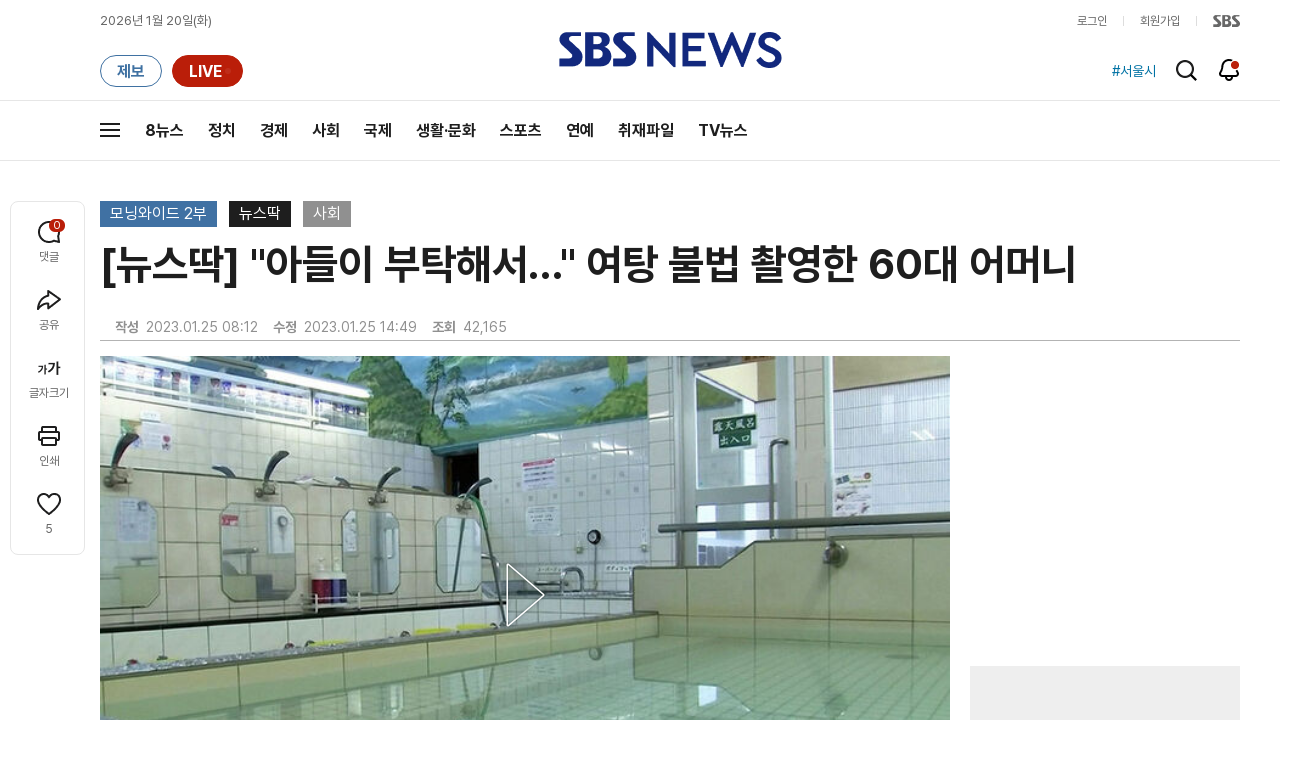

--- FILE ---
content_type: text/html;charset=UTF-8
request_url: https://news.sbs.co.kr/news/newsPlayerIframe.do?news_id=N1007054662&type=NEWS&plink=SBSNEWS&autoplay=Y&playmode=&NoAD=N&vodId=
body_size: 6114
content:
<!DOCTYPE html>
<html lang="ko">
<head>
	<meta charset="utf-8" />
	<meta http-equiv="X-UA-Compatible" content="IE=edge" />
	<title>[뉴스딱] &#34;아들이 부탁해서&hellip;&#34; 여탕 불법 촬영한 60대 어머니 | SBS 뉴스 PLAYER</title>
	<meta name="viewport" content="width=device-width, initial-scale=1.0, maximum-scale=1.0, minimum-scale=1.0, user-scalable=no">
	<link rel="preload" type="text/css" href="/css/news_player.css" as="style" onload="this.onload=null;this.rel='stylesheet'">
	<meta name="keywords" content="SBS 뉴스, SBS, 에스비에스, 동영상, Video, Player">
	<meta name="description" content="자식을 위해서라면 무엇이든 할 수 있는것이 부모님들의 마음일텐데, 일본에서 한 어머니가 아들에 대한 빗나간 모정으로 긴급 체포되었습니다. 일본 나고야에서 한 60대 여성이 목욕 바구니 안에 소형 카메라를 숨겨서 탈의실과 목욕탕 내부를 몰래 촬영하다 목욕탕 직원에게 발각됐습니다.">
	<meta name="robots" content="noindex,indexifembedded">
	
	<link rel="shortcut icon" href="https://news.sbs.co.kr/favicon.ico" type="image/x-icon">
	<link rel="icon" href="https://news.sbs.co.kr/favicon_32x32.png" sizes="32x32"><link rel="icon" href="https://news.sbs.co.kr/favicon_48x48.png" sizes="48x48"><link rel="icon" href="https://news.sbs.co.kr/favicon_96x96.png" sizes="96x96"><link rel="icon" href="https://news.sbs.co.kr/favicon_144x144.png" sizes="144x144">	

	<link rel="preconnect" href="https://img.sbs.co.kr" crossorigin="anonymous">
	<link rel="preconnect" href="https://static.sbsdlab.co.kr" crossorigin="anonymous">
	<link rel="preconnect" href="https://api-gw.sbsdlab.co.kr" crossorigin="anonymous">


	<link rel="canonical" href="https://news.sbs.co.kr/news/newsPlayerIframe.do?news_id=N1007054662">
	
	<!-- facebook S -->
	<meta property="og:type" content="video">
	<meta property="og:site_name" content="SBS 뉴스">
	<meta property="og:title" content="[뉴스딱] &#34;아들이 부탁해서&hellip;&#34; 여탕 불법 촬영한 60대 어머니">
	<meta property="og:description" content="자식을 위해서라면 무엇이든 할 수 있는것이 부모님들의 마음일텐데, 일본에서 한 어머니가 아들에 대한 빗나간 모정으로 긴급 체포되었습니다. 일본 나고야에서 한 60대 여성이 목욕 바구니 안에 소형 카메라를 숨겨서 탈의실과 목욕탕 내부를 몰래 촬영하다 목욕탕 직원에게 발각됐습니다.">
	<meta property="og:site" content="https://news.sbs.co.kr/news/endPage.do?news_id=N1007054662">
	<meta property="og:url" content="https://news.sbs.co.kr/news/endPage.do?news_id=N1007054662">
	<meta property="og:image" content="https://img.sbs.co.kr/newimg/news/20230125/201744624_1280.jpg">
	<!-- facebook E -->
	
	<!-- twitter S -->
	<meta name="twitter:site" content="@SBS8NEWS">
	<meta name="twitter:creator" content="@SBS8NEWS">
	<meta name="twitter:url" content="https://news.sbs.co.kr/news/endPage.do?news_id=N1007054662">
	<meta name="twitter:image" content="https://img.sbs.co.kr/newimg/news/20230125/201744624_1280.jpg">
	<meta name="twitter:title" content='[뉴스딱] &#34;아들이 부탁해서&hellip;&#34; 여탕 불법 촬영한 60대 어머니'>
	<meta name="twitter:description" content="자식을 위해서라면 무엇이든 할 수 있는것이 부모님들의 마음일텐데, 일본에서 한 어머니가 아들에 대한 빗나간 모정으로 긴급 체포되었습니다. 일본 나고야에서 한 60대 여성이 목욕 바구니 안에 소형 카메라를 숨겨서 탈의실과 목욕탕 내부를 몰래 촬영하다 목욕탕 직원에게 발각됐습니다.">
	<!-- twitter E -->
	
	<link rel="preload" as="script" href="https://static.sbsdlab.co.kr/common/util/vue-2.5.13.min.js">
	<link rel="preload" as="script" href="https://static.sbsdlab.co.kr/common/axios/axios.min.js">
	<link rel="preload" as="script" href="/js/news-player/player.polyfill.js">
	<link rel="preload" as="image" href="https://img.sbs.co.kr/newimg/news/20230125/201744624_95.jpg"><link rel="preload" as="image" href="https://img.sbs.co.kr/newimg/news/20230125/201744624_700.jpg">
	
	
	<script type="application/ld+json">
	{
		"@context": "https://schema.org",
		"@type": "VideoObject",
		"@id": "https://news.sbs.co.kr/news/endPage.do?news_id=N1007054662#video",
		"name": "[뉴스딱] \"아들이 부탁해서…\" 여탕 불법 촬영한 60대 어머니",
		"description": "자식을 위해서라면 무엇이든 할 수 있는것이 부모님들의 마음일텐데, 일본에서 한 어머니가 아들에 대한 빗나간 모정으로 긴급 체포되었습니다. 일본 나고야에서 한 60대 여성이 목욕 바구니 안에 소형 카메라를 숨겨서 탈의실과 목욕탕 내부를 몰래 촬영하다 목욕탕 직원에게 발각됐습니다.",
 		"inLanguage": "ko-KR",
		"contentRating": "전체 이용가",
		"genre": "뉴스",
  		"mainEntityOfPage": {
    		"@id": "https://news.sbs.co.kr/news/endPage.do?news_id=N1007054662"
		},
		"isPartOf": {
    		"@type": "NewsArticle",
    		"@id": "https://news.sbs.co.kr/news/endPage.do?news_id=N1007054662"
		},
      	"potentialAction" : {
     	   "@type": "SeekToAction","target":"https://news.sbs.co.kr/news/endPage.do?news_id=N1007054662&t={seek_to_second_number}"
     	   ,"startOffset-input": "required name=seek_to_second_number"
     	 },
		"thumbnailUrl": [
			"https://img.sbs.co.kr/newimg/news/20230125/201744624.jpg",
			"https://img.sbs.co.kr/newimg/news/20230125/201744624_1280.jpg",
			"https://img.sbs.co.kr/newimg/news/20230125/201744624_700.jpg",
			"https://img.sbs.co.kr/newimg/news/20230125/201744624_500.jpg",
			"https://img.sbs.co.kr/newimg/news/20230125/201744624_16v9.jpg",
			"https://img.sbs.co.kr/newimg/news/20230125/201744624_1v1.jpg"
		],
		"uploadDate": "2023-01-25T08:12:00+09:00",
		"duration": "PT1M9S",
 		"playerType": "HTML5",
	
 		"bitrate": "6Mbps","videoFrameSize": "1920x1080","height": 1080,"width": 1920,
	
			"publisher": {
					"@type": "Organization",
			    	"name": "SBS 뉴스",
					"url": "https://news.sbs.co.kr/",
			    	"logo":{
			      		"@type": "ImageObject",
			      		"url": "https://img.sbs.co.kr/news/logo/ios-1024x1024.png",
			   		    "width": 1024,
			  			"height": 1024
			    	},
					"contactPoint": {
    					"@type": "ContactPoint","telephone" : "+82-2-1577-1003","contactType": "Customer service"
  					}
			  },

		"embedUrl": "https://news.sbs.co.kr/news/player.do?newsId=N1007054662",
				
		"interactionStatistic": [
			{
				"@type": "InteractionCounter",
				 "interactionType": { "@type": "WatchAction" },
				"userInteractionCount": 42165
			}
		],

		"regionsAllowed":"AD,AE,AF,AG,AI,AL,AM,AO,AQ,AR,AS,AT,AU,AW,AX,AZ,BA,BB,BD,BE,BF,BG,BH,BI,BJ,BL,BM,BN,BO,BQ,BR,BS,BT,BV,BW,BY,BZ,CA,CC,CD,CF,CG,CH,CI,CK,CL,CM,CN,CO,CR,CU,CV,CW,CX,CY,CZ,DE,DJ,DK,DM,DO,DZ,EC,EE,EG,EH,ER,ES,ET,FI,FJ,FK,FM,FO,FR,GA,GB,GD,GE,GF,GG,GH,GI,GL,GM,GN,GP,GQ,GR,GS,GT,GU,GW,GY,HK,HM,HN,HR,HT,HU,ID,IE,IL,IM,IN,IO,IQ,IR,IS,IT,JE,JM,JO,JP,KE,KG,KH,KI,KM,KN,KP,KR,KW,KY,KZ,LA,LB,LC,LI,LK,LR,LS,LT,LU,LV,LY,MA,MC,MD,ME,MF,MG,MH,MK,ML,MM,MN,MO,MP,MQ,MR,MS,MT,MU,MV,MW,MX,MY,MZ,NA,NC,NE,NF,NG,NI,NL,NO,NP,NR,NU,NZ,OM,PA,PE,PF,PG,PH,PK,PL,PM,PN,PR,PS,PT,PW,PY,QA,RE,RO,RS,RU,RW,SA,SB,SC,SD,SE,SG,SH,SI,SJ,SK,SL,SM,SN,SO,SR,SS,ST,SV,SX,SY,SZ,TC,TD,TF,TG,TH,TJ,TK,TL,TM,TN,TO,TR,TT,TV,TW,TZ,UA,UG,UM,US,UY,UZ,VA,VC,VE,VG,VI,VN,VU,WF,WS,YE,YT,ZA,ZM,ZW"
	}
	</script>
	
</head>

<body oncontextmenu="return false;">
	<h1 style="display:none">[뉴스딱] &#34;아들이 부탁해서&hellip;&#34; 여탕 불법 촬영한 60대 어머니</h1>
	<h2 style="display:none">SBS 뉴스</h2>
	
		<div id="app"></div>
		
	
	

<style>
	#map { height: 100%;  position: relative; }
	
		video::-internal-media-controls-download-button {display:none;}video::-webkit-media-controls-enclosure {overflow:hidden;}
	
	.ec_spot_play_v2 { opacity: 0; }.bounce-fade { animation: bounce-fade .7s; }@keyframes bounce-fade {0% {transform: scale(1);opacity: .8;}100% {transform: scale(1.5);opacity: 0;}}
</style>

<script src="/js/news-player/player.polyfill.js"></script>

<script src="https://static.sbsdlab.co.kr/common/util/vue-2.5.13.min.js"></script>

<script src="https://static.sbsdlab.co.kr/common/axios/axios.min.js"></script>

<script src="https://static.sbsdlab.co.kr/common/util/jquery-3.7.1.min.js" ></script>

<script>
	// 해당 영상존재 기사 아이디 정의
	let cid = 'N1007054662';
	let options;
	let player;
	
	// 1단계 : player를 담은 함수
	function loadPlayer(){
		
		// 2단계 : 실제 player에 대한 정보 데이터 정의
		options= JSON.parse('{"SCHEMA_TITLE":"[뉴스딱] \\\"아들이 부탁해서…\\\" 여탕 불법 촬영한 60대 어머니","VOD_FILE":"aw2301c50002316186","NEWS_CATEGORY":"N1","adtid":"111b22085dee44371f3e95f2950d92de","VP9_720P":"aw2301c50002316199","NEWS_IMAGE":"http://img.sbs.co.kr/newimg/news/20230125/201744624.jpg","REPLAY_PRG_ID":"R8","definitionList":[{"DEFINITION":"AUDIO","CODEC":"MP3","MEDIA_URL":"https://voddown.sbs.co.kr/msbsnews2/newsmedia/aw/2301/aw2301c50002316194.mp3?token\u003deyJ0eXAiOiJKV1QiLCJhbGciOiJIUzI1NiJ9.eyJkdXJhdGlvbiI6LTEsInBhdGgiOiIvbXNic25ld3MyL25ld3NtZWRpYS9hdy8yMzAxL2F3MjMwMWM1MDAwMjMxNjE5NC5tcDMiLCJleHAiOjE3Njg5MTE1ODF9.7fo38OBO-8hIGMlpw9c5aePNVd-seTqOEC2En9Kd0Ec","VOD_ID":"aw2301c50002316194"},{"DEFINITION":"360P","CODEC":"AVC","MEDIA_URL":"https://voddown.sbs.co.kr/msbsnews2/newsmedia/aw/2301/aw2301c50002316195.mp4?token\u003deyJ0eXAiOiJKV1QiLCJhbGciOiJIUzI1NiJ9.eyJkdXJhdGlvbiI6LTEsInBhdGgiOiIvbXNic25ld3MyL25ld3NtZWRpYS9hdy8yMzAxL2F3MjMwMWM1MDAwMjMxNjE5NS5tcDQiLCJleHAiOjE3Njg5MTE1ODF9.cHuD4FY_W-GK5TlpH8tWC5_Tug_h94AZ9_5_Wl3kInE","VOD_ID":"aw2301c50002316195"},{"DEFINITION":"480P","CODEC":"AVC","MEDIA_URL":"https://voddown.sbs.co.kr/msbsnews2/newsmedia/aw/2301/aw2301c50002316196.mp4?token\u003deyJ0eXAiOiJKV1QiLCJhbGciOiJIUzI1NiJ9.eyJkdXJhdGlvbiI6LTEsInBhdGgiOiIvbXNic25ld3MyL25ld3NtZWRpYS9hdy8yMzAxL2F3MjMwMWM1MDAwMjMxNjE5Ni5tcDQiLCJleHAiOjE3Njg5MTE1ODF9.U73L3kFvh1y73HiE9X9bTEnVAcZ7YJkJZd0V_N9m4EY","VOD_ID":"aw2301c50002316196"},{"DEFINITION":"720P","CODEC":"AVC","MEDIA_URL":"https://voddown.sbs.co.kr/msbsnews2/newsmedia/aw/2301/aw2301c50002316197.mp4?token\u003deyJ0eXAiOiJKV1QiLCJhbGciOiJIUzI1NiJ9.eyJkdXJhdGlvbiI6LTEsInBhdGgiOiIvbXNic25ld3MyL25ld3NtZWRpYS9hdy8yMzAxL2F3MjMwMWM1MDAwMjMxNjE5Ny5tcDQiLCJleHAiOjE3Njg5MTE1ODF9.C69Is3Wj1cyeDePkCqE-3cgKG18JgQx0GZp-XHzVEZo","VOD_ID":"aw2301c50002316197"},{"DEFINITION":"1080P","CODEC":"AVC","MEDIA_URL":"https://voddown.sbs.co.kr/msbsnews2/newsmedia/aw/2301/aw2301c50002316186.mp4?token\u003deyJ0eXAiOiJKV1QiLCJhbGciOiJIUzI1NiJ9.eyJkdXJhdGlvbiI6LTEsInBhdGgiOiIvbXNic25ld3MyL25ld3NtZWRpYS9hdy8yMzAxL2F3MjMwMWM1MDAwMjMxNjE4Ni5tcDQiLCJleHAiOjE3Njg5MTE1ODF9.s5v6jchYy7IsOxHOc--BHPtesZ0IO2rAnTi8QDKaevw","VOD_ID":"aw2301c50002316186"}],"SHARE_URL":"https://news.sbs.co.kr/news/endPage.do?news_id\u003dN1007054662","currentSecond":"","cssClass":"pc","VOD_ID":"50002316186","SERVICE_NAME":"SBS 뉴스","reqtime":"20260120201941","HVC1_720P":"aw2301c50002316198","defaultVodExt":".mp4","autoplay":"Y","VIEW_CNT":42165,"VOD_480P":"aw2301c50002316196","plink":"SBSNEWS","defaultVodId":"aw2301c50002316197","VOD_DURATION":"69","smrLogPlatform":"PCWEB","VOD_720P":"aw2301c50002316197","PLAYER_IMG_300":"//img.sbs.co.kr/newimg/news/20230125/201744624_300.jpg","VOD_1080P":"aw2301c50002316186","PLAYER_IMG_500":"//img.sbs.co.kr/newimg/news/20230125/201744624_500.jpg","PLAYER_IMG_700":"//img.sbs.co.kr/newimg/news/20230125/201744624_700.jpg","PLAYER_IMG_1v1":"//img.sbs.co.kr/newimg/news/20230125/201744624_1v1.jpg","playerMode":"DEFAULT","PLAYER_IMG_141":"//img.sbs.co.kr/newimg/news/20230125/201744624_141.jpg","PLAYER_IMG_16v9":"//img.sbs.co.kr/newimg/news/20230125/201744624_16v9.jpg","platform":"PC","ALTERNATE_URL":"https://mnews.sbs.co.kr/news/endPage.do?newsId\u003dN1007054662","isDomesticYn":"N","NEWS_ID":"N1007054662","PLAYER_IMAGE":"//img.sbs.co.kr/newimg/news/20230125/201744624_700.jpg","AOD":"aw2301c50002316194","browserKey":"335beae13ca234fd89161f1ef3fa993d","SCHEMA_DATE":"2023-01-25T08:12:00+09:00","VOD_360P":"aw2301c50002316195","hasAD":"Y","SCHEMA_DURATION":"PT1M9S","VOD_BLOCK":"N","defaultVodDefinition":"720P","TWITTER_ID":"SBS8NEWS","CORNERID":"10000000188","REPLAYSVRDATE":"20230125","SCHEMA_CONTENT":"자식을 위해서라면 무엇이든 할 수 있는것이 부모님들의 마음일텐데, 일본에서 한 어머니가 아들에 대한 빗나간 모정으로 긴급 체포되었습니다. 일본 나고야에서 한 60대 여성이 목욕 바구니 안에 소형 카메라를 숨겨서 탈의실과 목욕탕 내부를 몰래 촬영하다 목욕탕 직원에게 발각됐습니다.","NEWS_SECTION":"03","PLAYER_IMG_95":"//img.sbs.co.kr/newimg/news/20230125/201744624_95.jpg","jumpingList":[{"TIME":"12","THUMBNAIL":"https://img.sbsnews.co.kr/thumb/SBSNEWS/2301/aw2301c50002316186_12_320x180.jpg"},{"TIME":"24","THUMBNAIL":"https://img.sbsnews.co.kr/thumb/SBSNEWS/2301/aw2301c50002316186_24_320x180.jpg"},{"TIME":"36","THUMBNAIL":"https://img.sbsnews.co.kr/thumb/SBSNEWS/2301/aw2301c50002316186_36_320x180.jpg"},{"TIME":"47","THUMBNAIL":"https://img.sbsnews.co.kr/thumb/SBSNEWS/2301/aw2301c50002316186_47_320x180.jpg"},{"TIME":"58","THUMBNAIL":"https://img.sbsnews.co.kr/thumb/SBSNEWS/2301/aw2301c50002316186_58_320x180.jpg"}],"LEAD_SUMMERY":"자식을 위해서라면 무엇이든 할 수 있는것이 부모님들의 마음일텐데, 일본에서 한 어머니가 아들에 대한 빗나간 모정으로 긴급 체포되었습니다. 일본 나고야에서 한 60대 여성이 목욕 바구니 안에 소형 카메라를 숨겨서 탈의실과 목욕탕 내부를 몰래 촬영하다 목욕탕 직원에게 발각됐습니다.","vodId":"","AMPHTML_URL":"https://news.sbs.co.kr/amp/news.amp?news_id\u003dN1007054662","userIp":"18.222.133.206","TITLE":"[뉴스딱] \u0026#34;아들이 부탁해서…\u0026#34; 여탕 불법 촬영한 60대 어머니","cooper":"","VOD_EXT":"mp4","PLAYER_IMG_1280":"//img.sbs.co.kr/newimg/news/20230125/201744624_1280.jpg"}') || {};
		
		// 3단계 : newsPlayer 정의
		player = newsPlayer('#app', options);
	
		debounce(() => {
			$(".ec_spot_img").each(function() {	
				let dataSrcset = $(this).attr("data-srcset");	
				if (dataSrcset !== null) {	
					$(this).attr("srcset", dataSrcset);	
				}
			});
		}, 500)();
		
		debounce(() => {
			
			if ('mediaSession' in navigator) {
				navigator.mediaSession.metadata = new MediaMetadata({
					title: htmlDecode(options.TITLE),
					artist: 'SBS 뉴스',
					album: 'SBS 뉴스',
					artwork: [
						{ src: options.PLAYER_IMG_1v1, sizes: '640x640', type: 'image/jpeg' },
						{ src: options.PLAYER_IMG_16v9, sizes: '640x360', type: 'image/jpeg' },
						{ src: options.PLAYER_IMG_1280, sizes: '1280x720', type: 'image/jpeg' }
					]
				});
	
				navigator.mediaSession.setActionHandler('play', function() {
				  $('.videoplayer')[0].play(); // jQuery로 video 요소 선택 및 재생
				});
	
				navigator.mediaSession.setActionHandler('pause', function() {
				  $('.videoplayer')[0].pause(); // jQuery로 video 요소 선택 및 일시 정지
				});
	
				navigator.mediaSession.setActionHandler('seekbackward', function() {
				  $('.videoplayer')[0].currentTime -= 10; // jQuery로 video 요소 선택 및 10초 뒤로 감기
				});
	
				navigator.mediaSession.setActionHandler('seekforward', function() {
				  $('.videoplayer')[0].currentTime += 10; // jQuery로 video 요소 선택 및 10초 앞으로 감기
				});
				
				navigator.mediaSession.setActionHandler('previoustrack', function() {
					// 이전 트랙 로직
				});
				navigator.mediaSession.setActionHandler('nexttrack', function() {
					// 다음 트랙 로직
				});
			}
			
			setPIPPlayingVideo();
			
		}, 500)();
		
		debounce(() => {
			$(".recommand_img").each(function() {
				const dataSrc2 = $(this).attr("data-src");
				if (dataSrc2) {
					$(this).attr("src", dataSrc2);
				}
			});
			$(".jump_img").each(function() {
				const dataSrc1 = $(this).attr("data-src");
				if (dataSrc1) {
					$(this).attr("src", dataSrc1);
				}
			});
		}, 3000)();
	};
	
	function setPIPPlayingVideo(){
		$(document).on('visibilitychange', function() {
			// 2025.01.20.김요한.수정 - 코드 개선
			if (document.visibilityState === 'hidden' && document.pictureInPictureElement) {
				// 페이지가 백그라운드로 이동했고 PIP 모드가 활성화된 경우
				// 필요하다면 추가적인 작업 수행 (예: PIP 모드 상태 저장)
				console.log("페이지 백그라운드, PIP 유지");
			} else if (document.visibilityState === 'visible' && document.pictureInPictureElement) {
				// 페이지가 다시 포그라운드로 전환되었고 PIP 모드가 활성화된 경우, PIP 모드 종료
				try {
					document.exitPictureInPicture().then(() => {
						console.log("Exited Picture-in-Picture mode");
						pipEnabled = false; // PIP 모드 비활성화
					}).catch(error => {
						console.error("Error exiting Picture-in-Picture mode:", error);
					});
				} catch (error) {
					console.error("Failed to exit Picture-in-Picture mode:", error);
				}
			}
		});
	}
	
	function htmlDecode(input) {
		const doc = new DOMParser().parseFromString(input, "text/html");
		return doc.documentElement.textContent;
	}
	
	//디바운스 함수 정의: 주어진 시간 이후에 함수 실행 [일정 시간 경과 전 이벤트 발생 타이머 초기화 : 남은 시간 늘어남]
	function debounce(func, delay) {
		let timerId;
		return function(...args) {
			clearTimeout(timerId);
			timerId = setTimeout(() => func.apply(this, args), delay);
		};
	}
</script>


<script src="/js/news-player/player.lib.js"></script>
<script src="/js/news-player/player.service.js"></script>
<script src="/js/news-player/player.store.js"></script> 
<script src="/js/news-player/player.component.js"></script>
<script src="/js/news-player/player.integratedAd.js"></script>

<script src="/js/news-player/player.adInfoUrlList.js"></script>
<script asnyc src="/js/news-player/player.app.js" onload="setTimeout(()=>{loadPlayer();},200)"></script>


<script>
	window.dataLayer = window.dataLayer || [];
	function gtag(){dataLayer.push(arguments);}
	function gconfigload(){
		try{
			if (["googlebot", "yeti", "lighthouse","moto g power"].some(agent => navigator.userAgent.toLowerCase().includes(agent))) {
			    return;
			}
		}catch(e){}
		
		const gascript = document.createElement('script');
		gascript.src = "https://www.googletagmanager.com/gtag/js?id=G-NLL4YBNFGD";
		gascript.async = true;
		gascript.onload = function() {setTimeout(()=>{gaload()},10);};
		document.head.appendChild(gascript);
	}
	
	function gaload(){
		var [_, __, gconf={}] = gtagConfig('G-NLL4YBNFGD');
		gtag('js', new Date());gtag('config', 'G-NLL4YBNFGD',{
			'custom_map': {
			
			'dimension4':'NewsPlayer'
			
			},
			...gconf
		});	
	}
</script><script async defer src="https://static.sbsdlab.co.kr/common/gtag/gtag-news-config.js" onload="setTimeout(()=>{gconfigload()},100);"></script>
</body>
</html>

--- FILE ---
content_type: text/html; charset=utf-8
request_url: https://www.google.com/recaptcha/api2/aframe
body_size: 268
content:
<!DOCTYPE HTML><html><head><meta http-equiv="content-type" content="text/html; charset=UTF-8"></head><body><script nonce="Pbr4VTKKnncLBeIf16UGOQ">/** Anti-fraud and anti-abuse applications only. See google.com/recaptcha */ try{var clients={'sodar':'https://pagead2.googlesyndication.com/pagead/sodar?'};window.addEventListener("message",function(a){try{if(a.source===window.parent){var b=JSON.parse(a.data);var c=clients[b['id']];if(c){var d=document.createElement('img');d.src=c+b['params']+'&rc='+(localStorage.getItem("rc::a")?sessionStorage.getItem("rc::b"):"");window.document.body.appendChild(d);sessionStorage.setItem("rc::e",parseInt(sessionStorage.getItem("rc::e")||0)+1);localStorage.setItem("rc::h",'1768907985194');}}}catch(b){}});window.parent.postMessage("_grecaptcha_ready", "*");}catch(b){}</script></body></html>